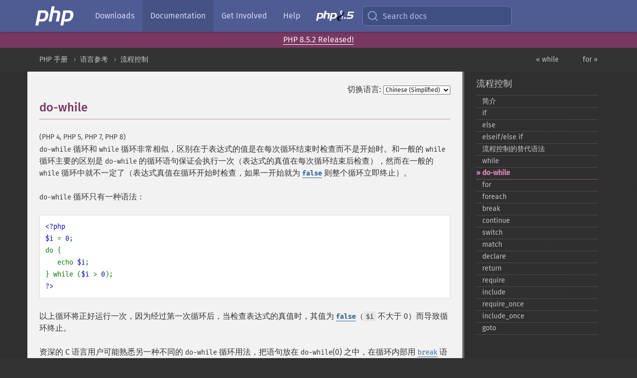

--- FILE ---
content_type: text/html; charset=utf-8
request_url: https://www.php.net/manual/zh/control-structures.do.while.php
body_size: 8246
content:
<!DOCTYPE html>
<html xmlns="http://www.w3.org/1999/xhtml" lang="zh">
<head>

  <meta charset="utf-8">
  <meta name="viewport" content="width=device-width, initial-scale=1.0">

     <base href="https://www.php.net/manual/zh/control-structures.do.while.php">
  
  <title>PHP: do-while - Manual</title>

      <link rel="stylesheet" type="text/css" href="/cached.php?t=1756715876&amp;f=/fonts/Fira/fira.css" media="screen">
      <link rel="stylesheet" type="text/css" href="/cached.php?t=1756715876&amp;f=/fonts/Font-Awesome/css/fontello.css" media="screen">
      <link rel="stylesheet" type="text/css" href="/cached.php?t=1763585401&amp;f=/styles/theme-base.css" media="screen">
      <link rel="stylesheet" type="text/css" href="/cached.php?t=1763575802&amp;f=/styles/theme-medium.css" media="screen">
  
 <link rel="icon" type="image/svg+xml" sizes="any" href="https://www.php.net/favicon.svg?v=2">
 <link rel="icon" type="image/png" sizes="196x196" href="https://www.php.net/favicon-196x196.png?v=2">
 <link rel="icon" type="image/png" sizes="32x32" href="https://www.php.net/favicon-32x32.png?v=2">
 <link rel="icon" type="image/png" sizes="16x16" href="https://www.php.net/favicon-16x16.png?v=2">
 <link rel="shortcut icon" href="https://www.php.net/favicon.ico?v=2">

 <link rel="search" type="application/opensearchdescription+xml" href="https://www.php.net/phpnetimprovedsearch.src" title="Add PHP.net search">
 <link rel="alternate" type="application/atom+xml" href="https://www.php.net/releases/feed.php" title="PHP Release feed">
 <link rel="alternate" type="application/atom+xml" href="https://www.php.net/feed.atom" title="PHP: Hypertext Preprocessor">

 <link rel="canonical" href="https://www.php.net/manual/zh/control-structures.do.while.php">
 <link rel="shorturl" href="https://www.php.net/do.while">
 <link rel="alternate" href="https://www.php.net/do.while" hreflang="x-default">

 <link rel="contents" href="https://www.php.net/manual/zh/index.php">
 <link rel="index" href="https://www.php.net/manual/zh/language.control-structures.php">
 <link rel="prev" href="https://www.php.net/manual/zh/control-structures.while.php">
 <link rel="next" href="https://www.php.net/manual/zh/control-structures.for.php">

 <link rel="alternate" href="https://www.php.net/manual/en/control-structures.do.while.php" hreflang="en">
 <link rel="alternate" href="https://www.php.net/manual/de/control-structures.do.while.php" hreflang="de">
 <link rel="alternate" href="https://www.php.net/manual/es/control-structures.do.while.php" hreflang="es">
 <link rel="alternate" href="https://www.php.net/manual/fr/control-structures.do.while.php" hreflang="fr">
 <link rel="alternate" href="https://www.php.net/manual/it/control-structures.do.while.php" hreflang="it">
 <link rel="alternate" href="https://www.php.net/manual/ja/control-structures.do.while.php" hreflang="ja">
 <link rel="alternate" href="https://www.php.net/manual/pt_BR/control-structures.do.while.php" hreflang="pt_BR">
 <link rel="alternate" href="https://www.php.net/manual/ru/control-structures.do.while.php" hreflang="ru">
 <link rel="alternate" href="https://www.php.net/manual/tr/control-structures.do.while.php" hreflang="tr">
 <link rel="alternate" href="https://www.php.net/manual/uk/control-structures.do.while.php" hreflang="uk">
 <link rel="alternate" href="https://www.php.net/manual/zh/control-structures.do.while.php" hreflang="zh">

<link rel="stylesheet" type="text/css" href="/cached.php?t=1756715876&amp;f=/fonts/Fira/fira.css" media="screen">
<link rel="stylesheet" type="text/css" href="/cached.php?t=1756715876&amp;f=/fonts/Font-Awesome/css/fontello.css" media="screen">
<link rel="stylesheet" type="text/css" href="/cached.php?t=1763585401&amp;f=/styles/theme-base.css" media="screen">
<link rel="stylesheet" type="text/css" href="/cached.php?t=1763575802&amp;f=/styles/theme-medium.css" media="screen">


 <base href="https://www.php.net/manual/zh/control-structures.do.while.php">

<meta name="Description" content="do-while" />

<meta name="twitter:card" content="summary_large_image" />
<meta name="twitter:site" content="@official_php" />
<meta name="twitter:title" content="PHP: do-while - Manual" />
<meta name="twitter:description" content="do-while" />
<meta name="twitter:creator" content="@official_php" />
<meta name="twitter:image:src" content="https://www.php.net/images/meta-image.png" />

<meta itemprop="name" content="PHP: do-while - Manual" />
<meta itemprop="description" content="do-while" />
<meta itemprop="image" content="https://www.php.net/images/meta-image.png" />

<meta property="og:image" content="https://www.php.net/images/meta-image.png" />
<meta property="og:description" content="do-while" />

<link href="https://fosstodon.org/@php" rel="me" />
<!-- Matomo -->
<script>
    var _paq = window._paq = window._paq || [];
    /* tracker methods like "setCustomDimension" should be called before "trackPageView" */
    _paq.push(["setDoNotTrack", true]);
    _paq.push(["disableCookies"]);
    _paq.push(['trackPageView']);
    _paq.push(['enableLinkTracking']);
    (function() {
        var u="https://analytics.php.net/";
        _paq.push(['setTrackerUrl', u+'matomo.php']);
        _paq.push(['setSiteId', '1']);
        var d=document, g=d.createElement('script'), s=d.getElementsByTagName('script')[0];
        g.async=true; g.src=u+'matomo.js'; s.parentNode.insertBefore(g,s);
    })();
</script>
<!-- End Matomo Code -->
</head>
<body class="docs "><a href="/x-myracloud-5958a2bbbed300a9b9ac631223924e0b/1768604239.361" style="display:  none">update page now</a>

<nav class="navbar navbar-fixed-top">
  <div class="navbar__inner">
    <a href="/" aria-label="PHP Home" class="navbar__brand">
      <img
        src="/images/logos/php-logo-white.svg"
        aria-hidden="true"
        width="80"
        height="40"
      >
    </a>

    <div
      id="navbar__offcanvas"
      tabindex="-1"
      class="navbar__offcanvas"
      aria-label="Menu"
    >
      <button
        id="navbar__close-button"
        class="navbar__icon-item navbar_icon-item--visually-aligned navbar__close-button"
      >
        <svg xmlns="http://www.w3.org/2000/svg" width="24" viewBox="0 0 24 24" fill="currentColor"><path d="M19,6.41L17.59,5L12,10.59L6.41,5L5,6.41L10.59,12L5,17.59L6.41,19L12,13.41L17.59,19L19,17.59L13.41,12L19,6.41Z" /></svg>
      </button>

      <ul class="navbar__nav">
                            <li class="navbar__item">
              <a
                href="/downloads.php"
                                class="navbar__link  "
              >
                                  Downloads                              </a>
          </li>
                            <li class="navbar__item">
              <a
                href="/docs.php"
                aria-current="page"                class="navbar__link navbar__link--active "
              >
                                  Documentation                              </a>
          </li>
                            <li class="navbar__item">
              <a
                href="/get-involved.php"
                                class="navbar__link  "
              >
                                  Get Involved                              </a>
          </li>
                            <li class="navbar__item">
              <a
                href="/support.php"
                                class="navbar__link  "
              >
                                  Help                              </a>
          </li>
                            <li class="navbar__item">
              <a
                href="/releases/8.5/index.php"
                                class="navbar__link  navbar__release"
              >
                                  <img src="/images/php8/logo_php8_5.svg" alt="PHP 8.5">
                              </a>
          </li>
              </ul>
    </div>

    <div class="navbar__right">
        
      
      <!-- Desktop default search -->
      <form
        action="/manual-lookup.php"
        class="navbar__search-form"
      >
        <label for="navbar__search-input" aria-label="Search docs">
          <svg
  xmlns="http://www.w3.org/2000/svg"
  aria-hidden="true"
  width="24"
  viewBox="0 0 24 24"
  fill="none"
  stroke="currentColor"
  stroke-width="2"
  stroke-linecap="round"
  stroke-linejoin="round"
>
  <circle cx="11" cy="11" r="8"></circle>
  <line x1="21" y1="21" x2="16.65" y2="16.65"></line>
</svg>        </label>
        <input
          type="search"
          name="pattern"
          id="navbar__search-input"
          class="navbar__search-input"
          placeholder="Search docs"
          accesskey="s"
        >
        <input type="hidden" name="scope" value="quickref">
      </form>

      <!-- Desktop encanced search -->
      <button
        id="navbar__search-button"
        class="navbar__search-button"
        hidden
      >
        <svg
  xmlns="http://www.w3.org/2000/svg"
  aria-hidden="true"
  width="24"
  viewBox="0 0 24 24"
  fill="none"
  stroke="currentColor"
  stroke-width="2"
  stroke-linecap="round"
  stroke-linejoin="round"
>
  <circle cx="11" cy="11" r="8"></circle>
  <line x1="21" y1="21" x2="16.65" y2="16.65"></line>
</svg>        Search docs
      </button>

        
      <!-- Mobile default items -->
      <a
        id="navbar__search-link"
        href="/lookup-form.php"
        aria-label="Search docs"
        class="navbar__icon-item navbar__search-link"
      >
        <svg
  xmlns="http://www.w3.org/2000/svg"
  aria-hidden="true"
  width="24"
  viewBox="0 0 24 24"
  fill="none"
  stroke="currentColor"
  stroke-width="2"
  stroke-linecap="round"
  stroke-linejoin="round"
>
  <circle cx="11" cy="11" r="8"></circle>
  <line x1="21" y1="21" x2="16.65" y2="16.65"></line>
</svg>      </a>
      <a
        id="navbar__menu-link"
        href="/menu.php"
        aria-label="Menu"
        class="navbar__icon-item navbar_icon-item--visually-aligned navbar_menu-link"
      >
        <svg xmlns="http://www.w3.org/2000/svg"
  aria-hidden="true"
  width="24"
  viewBox="0 0 24 24"
  fill="currentColor"
>
  <path d="M3,6H21V8H3V6M3,11H21V13H3V11M3,16H21V18H3V16Z" />
</svg>      </a>

      <!-- Mobile enhanced items -->
      <button
        id="navbar__search-button-mobile"
        aria-label="Search docs"
        class="navbar__icon-item navbar__search-button-mobile"
        hidden
      >
        <svg
  xmlns="http://www.w3.org/2000/svg"
  aria-hidden="true"
  width="24"
  viewBox="0 0 24 24"
  fill="none"
  stroke="currentColor"
  stroke-width="2"
  stroke-linecap="round"
  stroke-linejoin="round"
>
  <circle cx="11" cy="11" r="8"></circle>
  <line x1="21" y1="21" x2="16.65" y2="16.65"></line>
</svg>      </button>
      <button
        id="navbar__menu-button"
        aria-label="Menu"
        class="navbar__icon-item navbar_icon-item--visually-aligned"
        hidden
      >
        <svg xmlns="http://www.w3.org/2000/svg"
  aria-hidden="true"
  width="24"
  viewBox="0 0 24 24"
  fill="currentColor"
>
  <path d="M3,6H21V8H3V6M3,11H21V13H3V11M3,16H21V18H3V16Z" />
</svg>      </button>
    </div>

    <div
      id="navbar__backdrop"
      class="navbar__backdrop"
    ></div>
  </div>

  <div id="flash-message"></div>
</nav>
<div class="headsup"><a href='/index.php#2026-01-15-3'>PHP 8.5.2 Released!</a></div>
<nav id="trick"><div><dl>
<dt><a href='/manual/en/getting-started.php'>Getting Started</a></dt>
	<dd><a href='/manual/en/introduction.php'>Introduction</a></dd>
	<dd><a href='/manual/en/tutorial.php'>A simple tutorial</a></dd>
<dt><a href='/manual/en/langref.php'>Language Reference</a></dt>
	<dd><a href='/manual/en/language.basic-syntax.php'>Basic syntax</a></dd>
	<dd><a href='/manual/en/language.types.php'>Types</a></dd>
	<dd><a href='/manual/en/language.variables.php'>Variables</a></dd>
	<dd><a href='/manual/en/language.constants.php'>Constants</a></dd>
	<dd><a href='/manual/en/language.expressions.php'>Expressions</a></dd>
	<dd><a href='/manual/en/language.operators.php'>Operators</a></dd>
	<dd><a href='/manual/en/language.control-structures.php'>Control Structures</a></dd>
	<dd><a href='/manual/en/language.functions.php'>Functions</a></dd>
	<dd><a href='/manual/en/language.oop5.php'>Classes and Objects</a></dd>
	<dd><a href='/manual/en/language.namespaces.php'>Namespaces</a></dd>
	<dd><a href='/manual/en/language.enumerations.php'>Enumerations</a></dd>
	<dd><a href='/manual/en/language.errors.php'>Errors</a></dd>
	<dd><a href='/manual/en/language.exceptions.php'>Exceptions</a></dd>
	<dd><a href='/manual/en/language.fibers.php'>Fibers</a></dd>
	<dd><a href='/manual/en/language.generators.php'>Generators</a></dd>
	<dd><a href='/manual/en/language.attributes.php'>Attributes</a></dd>
	<dd><a href='/manual/en/language.references.php'>References Explained</a></dd>
	<dd><a href='/manual/en/reserved.variables.php'>Predefined Variables</a></dd>
	<dd><a href='/manual/en/reserved.exceptions.php'>Predefined Exceptions</a></dd>
	<dd><a href='/manual/en/reserved.interfaces.php'>Predefined Interfaces and Classes</a></dd>
	<dd><a href='/manual/en/reserved.attributes.php'>Predefined Attributes</a></dd>
	<dd><a href='/manual/en/context.php'>Context options and parameters</a></dd>
	<dd><a href='/manual/en/wrappers.php'>Supported Protocols and Wrappers</a></dd>
</dl>
<dl>
<dt><a href='/manual/en/security.php'>Security</a></dt>
	<dd><a href='/manual/en/security.intro.php'>Introduction</a></dd>
	<dd><a href='/manual/en/security.general.php'>General considerations</a></dd>
	<dd><a href='/manual/en/security.cgi-bin.php'>Installed as CGI binary</a></dd>
	<dd><a href='/manual/en/security.apache.php'>Installed as an Apache module</a></dd>
	<dd><a href='/manual/en/security.sessions.php'>Session Security</a></dd>
	<dd><a href='/manual/en/security.filesystem.php'>Filesystem Security</a></dd>
	<dd><a href='/manual/en/security.database.php'>Database Security</a></dd>
	<dd><a href='/manual/en/security.errors.php'>Error Reporting</a></dd>
	<dd><a href='/manual/en/security.variables.php'>User Submitted Data</a></dd>
	<dd><a href='/manual/en/security.hiding.php'>Hiding PHP</a></dd>
	<dd><a href='/manual/en/security.current.php'>Keeping Current</a></dd>
<dt><a href='/manual/en/features.php'>Features</a></dt>
	<dd><a href='/manual/en/features.http-auth.php'>HTTP authentication with PHP</a></dd>
	<dd><a href='/manual/en/features.cookies.php'>Cookies</a></dd>
	<dd><a href='/manual/en/features.sessions.php'>Sessions</a></dd>
	<dd><a href='/manual/en/features.file-upload.php'>Handling file uploads</a></dd>
	<dd><a href='/manual/en/features.remote-files.php'>Using remote files</a></dd>
	<dd><a href='/manual/en/features.connection-handling.php'>Connection handling</a></dd>
	<dd><a href='/manual/en/features.persistent-connections.php'>Persistent Database Connections</a></dd>
	<dd><a href='/manual/en/features.commandline.php'>Command line usage</a></dd>
	<dd><a href='/manual/en/features.gc.php'>Garbage Collection</a></dd>
	<dd><a href='/manual/en/features.dtrace.php'>DTrace Dynamic Tracing</a></dd>
</dl>
<dl>
<dt><a href='/manual/en/funcref.php'>Function Reference</a></dt>
	<dd><a href='/manual/en/refs.basic.php.php'>Affecting PHP's Behaviour</a></dd>
	<dd><a href='/manual/en/refs.utilspec.audio.php'>Audio Formats Manipulation</a></dd>
	<dd><a href='/manual/en/refs.remote.auth.php'>Authentication Services</a></dd>
	<dd><a href='/manual/en/refs.utilspec.cmdline.php'>Command Line Specific Extensions</a></dd>
	<dd><a href='/manual/en/refs.compression.php'>Compression and Archive Extensions</a></dd>
	<dd><a href='/manual/en/refs.crypto.php'>Cryptography Extensions</a></dd>
	<dd><a href='/manual/en/refs.database.php'>Database Extensions</a></dd>
	<dd><a href='/manual/en/refs.calendar.php'>Date and Time Related Extensions</a></dd>
	<dd><a href='/manual/en/refs.fileprocess.file.php'>File System Related Extensions</a></dd>
	<dd><a href='/manual/en/refs.international.php'>Human Language and Character Encoding Support</a></dd>
	<dd><a href='/manual/en/refs.utilspec.image.php'>Image Processing and Generation</a></dd>
	<dd><a href='/manual/en/refs.remote.mail.php'>Mail Related Extensions</a></dd>
	<dd><a href='/manual/en/refs.math.php'>Mathematical Extensions</a></dd>
	<dd><a href='/manual/en/refs.utilspec.nontext.php'>Non-Text MIME Output</a></dd>
	<dd><a href='/manual/en/refs.fileprocess.process.php'>Process Control Extensions</a></dd>
	<dd><a href='/manual/en/refs.basic.other.php'>Other Basic Extensions</a></dd>
	<dd><a href='/manual/en/refs.remote.other.php'>Other Services</a></dd>
	<dd><a href='/manual/en/refs.search.php'>Search Engine Extensions</a></dd>
	<dd><a href='/manual/en/refs.utilspec.server.php'>Server Specific Extensions</a></dd>
	<dd><a href='/manual/en/refs.basic.session.php'>Session Extensions</a></dd>
	<dd><a href='/manual/en/refs.basic.text.php'>Text Processing</a></dd>
	<dd><a href='/manual/en/refs.basic.vartype.php'>Variable and Type Related Extensions</a></dd>
	<dd><a href='/manual/en/refs.webservice.php'>Web Services</a></dd>
	<dd><a href='/manual/en/refs.utilspec.windows.php'>Windows Only Extensions</a></dd>
	<dd><a href='/manual/en/refs.xml.php'>XML Manipulation</a></dd>
	<dd><a href='/manual/en/refs.ui.php'>GUI Extensions</a></dd>
</dl>
<dl>
<dt>Keyboard Shortcuts</dt><dt>?</dt>
<dd>This help</dd>
<dt>j</dt>
<dd>Next menu item</dd>
<dt>k</dt>
<dd>Previous menu item</dd>
<dt>g p</dt>
<dd>Previous man page</dd>
<dt>g n</dt>
<dd>Next man page</dd>
<dt>G</dt>
<dd>Scroll to bottom</dd>
<dt>g g</dt>
<dd>Scroll to top</dd>
<dt>g h</dt>
<dd>Goto homepage</dd>
<dt>g s</dt>
<dd>Goto search<br>(current page)</dd>
<dt>/</dt>
<dd>Focus search box</dd>
</dl></div></nav>
<div id="goto">
    <div class="search">
         <div class="text"></div>
         <div class="results"><ul></ul></div>
   </div>
</div>

  <div id="breadcrumbs" class="clearfix">
    <div id="breadcrumbs-inner">
          <div class="next">
        <a href="control-structures.for.php">
          for &raquo;
        </a>
      </div>
              <div class="prev">
        <a href="control-structures.while.php">
          &laquo; while        </a>
      </div>
          <ul>
            <li><a href='index.php'>PHP 手册</a></li>      <li><a href='langref.php'>语言参考</a></li>      <li><a href='language.control-structures.php'>流程控制</a></li>      </ul>
    </div>
  </div>




<div id="layout" class="clearfix">
  <section id="layout-content">
  <div class="page-tools">
    <div class="change-language">
      <form action="/manual/change.php" method="get" id="changelang" name="changelang">
        <fieldset>
          <label for="changelang-langs">切换语言:</label>
          <select onchange="document.changelang.submit()" name="page" id="changelang-langs">
            <option value='en/control-structures.do.while.php'>English</option>
            <option value='de/control-structures.do.while.php'>German</option>
            <option value='es/control-structures.do.while.php'>Spanish</option>
            <option value='fr/control-structures.do.while.php'>French</option>
            <option value='it/control-structures.do.while.php'>Italian</option>
            <option value='ja/control-structures.do.while.php'>Japanese</option>
            <option value='pt_BR/control-structures.do.while.php'>Brazilian Portuguese</option>
            <option value='ru/control-structures.do.while.php'>Russian</option>
            <option value='tr/control-structures.do.while.php'>Turkish</option>
            <option value='uk/control-structures.do.while.php'>Ukrainian</option>
            <option value='zh/control-structures.do.while.php' selected="selected">Chinese (Simplified)</option>
            <option value='help-translate.php'>Other</option>
          </select>
        </fieldset>
      </form>
    </div>
  </div><div id="control-structures.do.while" class="sect1">
 <h2 class="title">do-while</h2>
 <p class="verinfo">(PHP 4, PHP 5, PHP 7, PHP 8)</p>
 <p class="simpara">
  <code class="literal">do-while</code> 循环和 <code class="literal">while</code>
  循环非常相似，区别在于表达式的值是在每次循环结束时检查而不是开始时。和一般的
  <code class="literal">while</code> 循环主要的区别是 <code class="literal">do-while</code>
  的循环语句保证会执行一次（表达式的真值在每次循环结束后检查），然而在一般的
  <code class="literal">while</code> 循环中就不一定了（表达式真值在循环开始时检查，如果一开始就为
  <strong><code><a href="reserved.constants.php#constant.false">false</a></code></strong> 则整个循环立即终止）。
 </p>
 <p class="para">
  <code class="literal">do-while</code> 循环只有一种语法：
  <div class="informalexample">
   <div class="example-contents">
<div class="phpcode"><code><span style="color: #000000"><span style="color: #0000BB">&lt;?php<br />$i </span><span style="color: #007700">= </span><span style="color: #0000BB">0</span><span style="color: #007700">;<br />do {<br />   echo </span><span style="color: #0000BB">$i</span><span style="color: #007700">;<br />} while (</span><span style="color: #0000BB">$i </span><span style="color: #007700">&gt; </span><span style="color: #0000BB">0</span><span style="color: #007700">);<br /></span><span style="color: #0000BB">?&gt;</span></span></code></div>
   </div>

  </div>
 </p>
 <p class="simpara">
  以上循环将正好运行一次，因为经过第一次循环后，当检查表达式的真值时，其值为
  <strong><code><a href="reserved.constants.php#constant.false">false</a></code></strong>（<var class="varname">$i</var> 不大于 0）而导致循环终止。
 </p>
 <p class="para">
  资深的 C 语言用户可能熟悉另一种不同的 <code class="literal">do-while</code>
  循环用法，把语句放在 <code class="literal">do-while</code>(0) 之中，在循环内部用
  <a href="control-structures.break.php" class="link"><code class="literal">break</code></a>
  语句来结束执行循环。以下代码片段示范了此方法：
  <div class="informalexample">
   <div class="example-contents">
<div class="phpcode"><code><span style="color: #000000"><span style="color: #0000BB">&lt;?php<br /></span><span style="color: #007700">do {<br />    if (</span><span style="color: #0000BB">$i </span><span style="color: #007700">&lt; </span><span style="color: #0000BB">5</span><span style="color: #007700">) {<br />        echo </span><span style="color: #DD0000">"i is not big enough"</span><span style="color: #007700">;<br />        break;<br />    }<br />    </span><span style="color: #0000BB">$i </span><span style="color: #007700">*= </span><span style="color: #0000BB">$factor</span><span style="color: #007700">;<br />    if (</span><span style="color: #0000BB">$i </span><span style="color: #007700">&lt; </span><span style="color: #0000BB">$minimum_limit</span><span style="color: #007700">) {<br />        break;<br />    }<br />    echo </span><span style="color: #DD0000">"i is ok"</span><span style="color: #007700">;<br /><br />    </span><span style="color: #FF8000">/* 处理 i */<br /><br /></span><span style="color: #007700">} while(</span><span style="color: #0000BB">0</span><span style="color: #007700">);<br /></span><span style="color: #0000BB">?&gt;</span></span></code></div>
   </div>

  </div>
 </p>
 <p class="simpara">
   可以使用 <a href="control-structures.goto.php" class="link"><code class="literal">goto</code></a> 跳出循环，取代这种 hack 的方式。
 </p>
</div>    <div class="contribute">
      <h3 class="title">发现了问题？</h3>
      <div>
         
      </div>
      <div class="edit-bug">
        <a href="https://github.com/php/doc-base/blob/master/README.md" title="这将带您前往我们在 GitHub 上的贡献指南" target="_blank" rel="noopener noreferrer">了解如何改进此页面</a>
        •
        <a href="https://github.com/php/doc-zh/blob/master/language/control-structures/do-while.xml">提交拉取请求</a>
        •
        <a href="https://github.com/php/doc-zh/issues/new?body=From%20manual%20page:%20https:%2F%2Fphp.net%2Fcontrol-structures.do.while%0A%0A---">报告一个错误</a>
      </div>
    </div><section id="usernotes">
<div class="head">
<span class="action"><a href="/manual/add-note.php?sect=control-structures.do.while&amp;repo=zh&amp;redirect=https://www.php.net/manual/zh/control-structures.do.while.php">＋<small>添加备注</small></a></span>
<h3 class="title">用户贡献的备注 <span class="count">1 note</span></h3>
</div><div id="allnotes">
  <div class="note" id="74419">  <div class="votes">
    <div id="Vu74419">
    <a href="/manual/vote-note.php?id=74419&amp;page=control-structures.do.while&amp;vote=up" title="Vote up!" class="usernotes-voteu">up</a>
    </div>
    <div id="Vd74419">
    <a href="/manual/vote-note.php?id=74419&amp;page=control-structures.do.while&amp;vote=down" title="Vote down!" class="usernotes-voted">down</a>
    </div>
    <div class="tally" id="V74419" title="53% like this...">
    26
    </div>
  </div>
  <a href="#74419" class="name">
  <strong class="user"><em>jayreardon at gmail dot com</em></strong></a><a class="genanchor" href="#74419"> &para;</a><div class="date" title="2007-04-10 03:36"><strong>18 years ago</strong></div>
  <div class="text" id="Hcom74419">
<div class="phpcode"><pre><code class="html">There is one major difference you should be aware of when using the do--while loop vs. using a simple while loop:  And that is when the check condition is made.  

In a do--while loop, the test condition evaluation is at the end of the loop.  This means that the code inside of the loop will iterate once through before the condition is ever evaluated.  This is ideal for tasks that need to execute once before a test is made to continue, such as test that is dependant upon the results of the loop.  

Conversely, a plain while loop evaluates the test condition at the begining of the loop before any execution in the loop block is ever made. If for some reason your test condition evaluates to false at the very start of the loop, none of the code inside your loop will be executed.</code></pre></div>
  </div>
 </div></div>
<div class="foot"><a href="/manual/add-note.php?sect=control-structures.do.while&amp;repo=zh&amp;redirect=https://www.php.net/manual/zh/control-structures.do.while.php">＋<small>添加备注</small></a></div>
</section>    </section><!-- layout-content -->
        <aside class='layout-menu'>

        <ul class='parent-menu-list'>
                                    <li>
                <a href="language.control-structures.php">流程控制</a>

                                    <ul class='child-menu-list'>

                                                <li class="">
                            <a href="control-structures.intro.php" title="简介">简介</a>
                        </li>
                                                <li class="">
                            <a href="control-structures.if.php" title="if">if</a>
                        </li>
                                                <li class="">
                            <a href="control-structures.else.php" title="else">else</a>
                        </li>
                                                <li class="">
                            <a href="control-structures.elseif.php" title="elseif/else if">elseif/else if</a>
                        </li>
                                                <li class="">
                            <a href="control-structures.alternative-syntax.php" title="流程控制的替代语法">流程控制的替代语法</a>
                        </li>
                                                <li class="">
                            <a href="control-structures.while.php" title="while">while</a>
                        </li>
                                                <li class="current">
                            <a href="control-structures.do.while.php" title="do-&#8203;while">do-&#8203;while</a>
                        </li>
                                                <li class="">
                            <a href="control-structures.for.php" title="for">for</a>
                        </li>
                                                <li class="">
                            <a href="control-structures.foreach.php" title="foreach">foreach</a>
                        </li>
                                                <li class="">
                            <a href="control-structures.break.php" title="break">break</a>
                        </li>
                                                <li class="">
                            <a href="control-structures.continue.php" title="continue">continue</a>
                        </li>
                                                <li class="">
                            <a href="control-structures.switch.php" title="switch">switch</a>
                        </li>
                                                <li class="">
                            <a href="control-structures.match.php" title="match">match</a>
                        </li>
                                                <li class="">
                            <a href="control-structures.declare.php" title="declare">declare</a>
                        </li>
                                                <li class="">
                            <a href="function.return.php" title="return">return</a>
                        </li>
                                                <li class="">
                            <a href="function.require.php" title="require">require</a>
                        </li>
                                                <li class="">
                            <a href="function.include.php" title="include">include</a>
                        </li>
                                                <li class="">
                            <a href="function.require-once.php" title="require_&#8203;once">require_&#8203;once</a>
                        </li>
                                                <li class="">
                            <a href="function.include-once.php" title="include_&#8203;once">include_&#8203;once</a>
                        </li>
                                                <li class="">
                            <a href="control-structures.goto.php" title="goto">goto</a>
                        </li>
                        
                    </ul>
                
            </li>
                        
                    </ul>
    </aside>


  </div><!-- layout -->

  <footer>
    <div class="container footer-content">
      <div class="row-fluid">
      <ul class="footmenu">
        <li><a href="/manual/zh/copyright.php">Copyright &copy; 2001-2026 The PHP Documentation Group</a></li>
        <li><a href="/my.php">My PHP.net</a></li>
        <li><a href="/contact.php">Contact</a></li>
        <li><a href="/sites.php">Other PHP.net sites</a></li>
        <li><a href="/privacy.php">Privacy policy</a></li>
      </ul>
      </div>
    </div>
  </footer>
    
<script src="/cached.php?t=1756715876&amp;f=/js/ext/jquery-3.6.0.min.js"></script>
<script src="/cached.php?t=1756715876&amp;f=/js/ext/FuzzySearch.min.js"></script>
<script src="/cached.php?t=1756715876&amp;f=/js/ext/mousetrap.min.js"></script>
<script src="/cached.php?t=1756715876&amp;f=/js/ext/jquery.scrollTo.min.js"></script>
<script src="/cached.php?t=1768309801&amp;f=/js/search.js"></script>
<script src="/cached.php?t=1768309801&amp;f=/js/common.js"></script>
<script type="module" src="/cached.php?t=1759587603&amp;f=/js/interactive-examples.js"></script>

<a id="toTop" href="javascript:;"><span id="toTopHover"></span><img width="40" height="40" alt="To Top" src="/images/to-top@2x.png"></a>

<div id="search-modal__backdrop" class="search-modal__backdrop">
  <div
    role="dialog"
    aria-label="Search modal"
    id="search-modal"
    class="search-modal"
  >
    <div class="search-modal__header">
      <div class="search-modal__form">
        <div class="search-modal__input-icon">
          <!-- https://feathericons.com search -->
          <svg xmlns="http://www.w3.org/2000/svg"
            aria-hidden="true"
            width="24"
            viewBox="0 0 24 24"
            fill="none"
            stroke="currentColor"
            stroke-width="2"
            stroke-linecap="round"
            stroke-linejoin="round"
          >
            <circle cx="11" cy="11" r="8"></circle>
            <line x1="21" y1="21" x2="16.65" y2="16.65"></line>
          </svg>
        </div>
        <input
          type="search"
          id="search-modal__input"
          class="search-modal__input"
          placeholder="Search docs"
          aria-label="Search docs"
        />
      </div>

      <button aria-label="Close" class="search-modal__close">
        <!-- https://pictogrammers.com/library/mdi/icon/close/ -->
        <svg
          xmlns="http://www.w3.org/2000/svg"
          aria-hidden="true"
          width="24"
          viewBox="0 0 24 24"
        >
          <path d="M19,6.41L17.59,5L12,10.59L6.41,5L5,6.41L10.59,12L5,17.59L6.41,19L12,13.41L17.59,19L19,17.59L13.41,12L19,6.41Z"/>
        </svg>
      </button>
    </div>
    <div
      role="listbox"
      aria-label="Search results"
      id="search-modal__results"
      class="search-modal__results"
    ></div>
    <div class="search-modal__helper-text">
      <div>
        <kbd>↑</kbd> and <kbd>↓</kbd> to navigate •
        <kbd>Enter</kbd> to select •
        <kbd>Esc</kbd> to close • <kbd>/</kbd> to open
      </div>
      <div>
        Press <kbd>Enter</kbd> without
        selection to search using Google
      </div>
    </div>
  </div>
</div>

</body>
</html>
